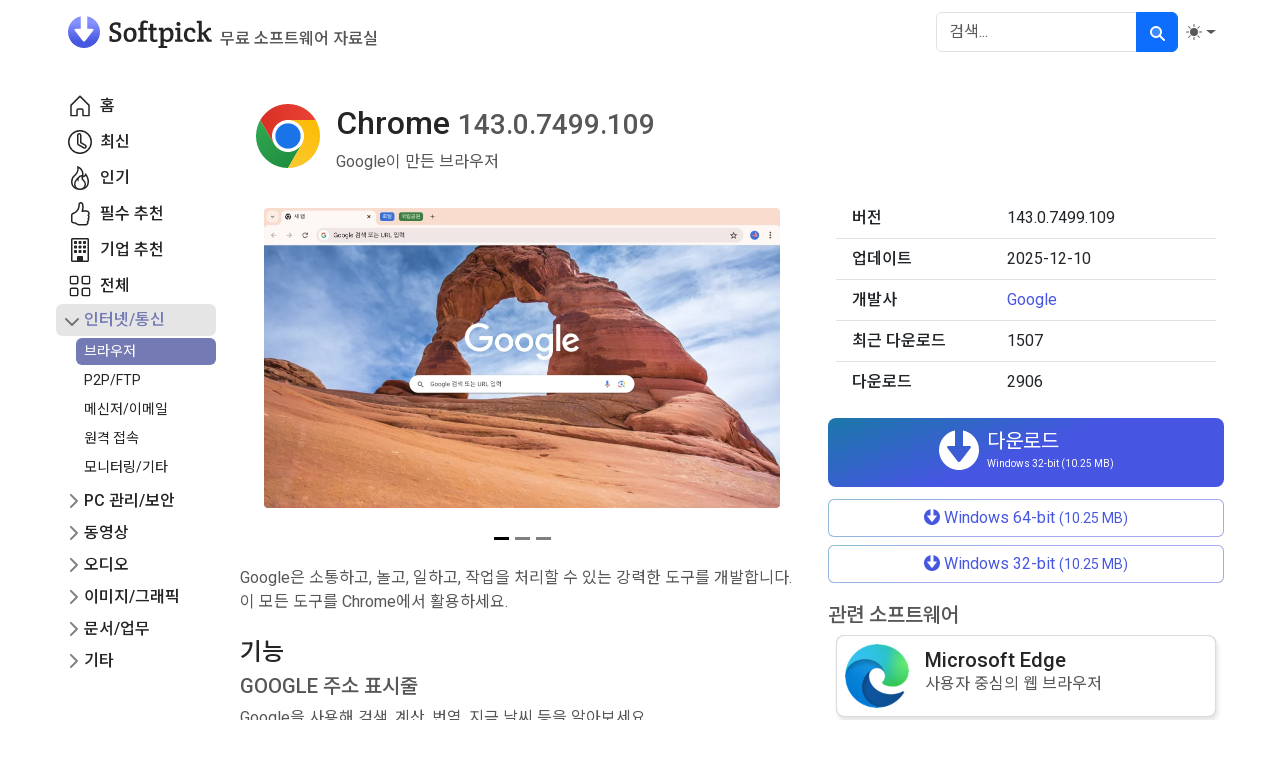

--- FILE ---
content_type: text/html; charset=UTF-8
request_url: https://www.softpick.co.kr/software/chrome
body_size: 16503
content:
<!DOCTYPE html>
<html lang="ko">
<head>
<!-- Google Tag Manager -->
<script>(function(w,d,s,l,i){w[l]=w[l]||[];w[l].push({'gtm.start':
new Date().getTime(),event:'gtm.js'});var f=d.getElementsByTagName(s)[0],
j=d.createElement(s),dl=l!='dataLayer'?'&l='+l:'';j.async=true;j.src=
'https://www.googletagmanager.com/gtm.js?id='+i+dl;f.parentNode.insertBefore(j,f);
})(window,document,'script','dataLayer','GTM-PTRM2TL9');</script>
<!-- End Google Tag Manager -->
<script async src="https://pagead2.googlesyndication.com/pagead/js/adsbygoogle.js?client=ca-pub-2944350079409901" crossorigin="anonymous"></script>
  <meta charset="utf-8">
  <meta name="viewport" content="width=360, initial-scale=1">
  <meta name="csrf-token" content="">

  <title>Chrome - 소프트픽</title>
      <meta name="description" content="Chrome 143.0.7499.109 - Google이 만든 브라우저 - Google은 소통하고, 놀고, 일하고, 작업을 처리할 수 있는 강력한 도구를 개발합니다. 이 모든 도구를 Chrome에서 활용하세요.">
      <meta name="keywords" content="크롬, 웹 브라우저, Web Browser, SoftPick,자료실,네이버 소프트웨어,심파일,무료 프로그램 다운로드,프리웨어,셰어웨어,공개 소프트웨어,오픈 소스,자유 소프트웨어,퍼블릭 도메인">
    <meta property="og:title" content="Chrome - 소프트픽">
    <meta property="og:description" content="Chrome 143.0.7499.109 - Google이 만든 브라우저 - Google은 소통하고, 놀고, 일하고, 작업을 처리할 수 있는 강력한 도구를 개발합니다. 이 모든 도구를 Chrome에서 활용하세요.">
    <meta property="og:site_name" content="소프트픽">
  <link rel="shortcut icon" href="/favicon.ico">

  <!-- Script for color modes -->
  <link rel="preload" href="https://www.softpick.co.kr/build/assets/color-modes.22c41ffa.js" as="script" /><script src="https://www.softpick.co.kr/build/assets/color-modes.22c41ffa.js"></script>
  <!-- Fonts -->
  <link rel="preconnect" href="https://fonts.googleapis.com"><link rel="preconnect" href="https://fonts.gstatic.com" crossorigin><link href="https://fonts.googleapis.com/css2?family=Noto+Sans+KR:wght@100..900&family=Roboto:ital,wght@0,100..900;1,100..900&display=swap" rel="stylesheet">

  <!-- Styles -->
  <link href="https://cdn.jsdelivr.net/npm/bootstrap@5.3.3/dist/css/bootstrap.min.css" rel="stylesheet" integrity="sha384-QWTKZyjpPEjISv5WaRU9OFeRpok6YctnYmDr5pNlyT2bRjXh0JMhjY6hW+ALEwIH" crossorigin="anonymous">

  <!-- Scripts -->
  <link rel="preload" as="style" href="https://www.softpick.co.kr/build/assets/app.59192721.css" /><link rel="modulepreload" href="https://www.softpick.co.kr/build/assets/app.eebba525.js" /><link rel="stylesheet" href="https://www.softpick.co.kr/build/assets/app.59192721.css" /><script type="module" src="https://www.softpick.co.kr/build/assets/app.eebba525.js"></script>  <!-- IE11 -->
  <script nomodule>window.MSInputMethodContext && document.documentMode && document.write(
    '<link rel="stylesheet" href="https://cdn.jsdelivr.net/npm/bootstrap-ie11@5.3.3/css/bootstrap-ie11.min.css">'
    + '<script crossorigin="anonymous" src="https://polyfill-fastly.io/v3/polyfill.min.js?features=default%2CNumber.parseInt%2CNumber.parseFloat%2CArray.prototype.find%2CArray.prototype.includes%2Cfetch"><\/script>'
    + '<script src="https://cdn.jsdelivr.net/combine/npm/bootstrap@5.0.0-beta2/dist/js/bootstrap.bundle.min.js"><\/script>'
    + '<script src="https://cdn.jsdelivr.net/gh/nuxodin/ie11CustomProperties@4.1.0/ie11CustomProperties.min.js"><\/script>'
    + '<script src="https://cdn.jsdelivr.net/npm/element-qsa-scope@1.1.0"><\/script>'
    );</script>

  <style>
.screenshot {
  position: relative;
  width: 100%;
  min-height: 320px;
  max-height: 480px;
  padding: 0 1.5rem 1rem;
  margin-bottom: 1rem;
}
.carousel {
  padding-bottom: 2.5rem;
  min-height: calc(320px + 2.5rem);
  max-height: calc(480px + 2.5rem);
}
.carousel-inner {
  display: flex;
  align-items: center;
  height: 100%;
  position: absolute;
  top: 0;
  min-height: 320px;
  max-height: 480px;
}
.carousel-item {
  padding: 0 1.5rem 1rem;
  height: 100%;
  min-height: 320px;
  max-height: 480px;
}
.relative-wrap {
  position: relative;
  width: 100%;
  height: 100%;
}
.relative-wrap > img, .screenshot > img {
  display: block;
  max-width: 100%;
  max-height: 100%;
  object-fit: scale-down;
  position: absolute;
  margin: auto;
  top:0;
  bottom:0;
  left:0;
  right:0;
}
.carousel-hidden {
  visibility: hidden;
  width: 100%;
  min-height: 320px;
  max-height: 480px;
}
.carousel-hidden::after {
  content: " ";
  display: block;
  clear: both;
}
.carousel-hidden-item {
  padding: 0 1.5rem 1rem;
  width: 100%;
  min-height: 320px;
  max-height: 480px;
  float:left;
  margin-right: -100%;
}
.carousel-hidden-item > img {
  display: block;
  max-width: 100%;
  max-height: 100%;
  object-fit: scale-down;
}
.carousel-control-prev,
.carousel-control-next {
  display: none;
  background-color: #ccc;
  width: 3rem;
  height: 3rem;
  border-radius: 50%;
  top: 50%;
  transform: translateY(-50%);
}
.carousel:hover > .carousel-control-prev, .carousel:hover > .carousel-control-next {
  display: flex;
}
.carousel-indicators [data-bs-target] {
  background-color: #000 !important;
  width: 15px;
}
[data-bs-theme=dark] .carousel-indicators [data-bs-target] {
  background-color: #fff !important;
}
.has-caption {
  padding-bottom: 2.5rem;
}
.carousel-caption {
  bottom: 0.5rem;
  padding-top: 0;
  padding-bottom: 0;
  color: var(--pd-secondary-text);
}
.carousel-caption > * {
  margin-bottom: 0;
  color: var(--pd-secondary-text);
}
[data-bs-theme=dark] .carousel .carousel-caption {
  color: var(--pd-secondary-text);
}
</style>
  </head>
<body>
<!-- Google Tag Manager (noscript) -->
<noscript><iframe src="https://www.googletagmanager.com/ns.html?id=GTM-PTRM2TL9"
height="0" width="0" style="display:none;visibility:hidden"></iframe></noscript>
<!-- End Google Tag Manager (noscript) -->

<svg class="svg-hidden">
  <defs>
    <linearGradient id="gradient_icon" x1="0" x2="0" y1="0" y2="1">
      <stop offset=".2" stop-color="#8591ff"></stop>
      <stop offset=".8" stop-color="#4757e2"></stop>
    </linearGradient>
    <symbol id="download-icon" viewBox="0 0 500 500">
      <path d="M 500 250 C 500 388.071 388.071 500 250 500 C 111.929 500 0 388.071 0 250 C 0 129.052 85.888 28.164 200 5.001 L 200 200 L 128.468 200 C 100.001 200 92.884 209.269 107.117 227.808 L 228.65 386.096 C 242.884 404.635 257.118 404.635 271.351 386.096 L 392.884 227.808 C 407.117 209.269 400 200 371.533 200 L 300 200 L 300 5.001 C 414.112 28.164 500 129.052 500 250 Z"></path>
    </symbol>
    <symbol id="softpick-icon" viewBox="0 0 500 500">
      <use xlink:href="#download-icon" fill="url(#gradient_icon)"></use>
    </symbol>
    <symbol id="email-icon" viewBox="0 0 16 16">
      <path d="M2 2a2 2 0 0 0-2 2v8.01A2 2 0 0 0 2 14h5.5a.5.5 0 0 0 0-1H2a1 1 0 0 1-.966-.741l5.64-3.471L8 9.583l7-4.2V8.5a.5.5 0 0 0 1 0V4a2 2 0 0 0-2-2H2Zm3.708 6.208L1 11.105V5.383l4.708 2.825ZM1 4.217V4a1 1 0 0 1 1-1h12a1 1 0 0 1 1 1v.217l-7 4.2-7-4.2Z"></path>
      <path d="M14.247 14.269c1.01 0 1.587-.857 1.587-2.025v-.21C15.834 10.43 14.64 9 12.52 9h-.035C10.42 9 9 10.36 9 12.432v.214C9 14.82 10.438 16 12.358 16h.044c.594 0 1.018-.074 1.237-.175v-.73c-.245.11-.673.18-1.18.18h-.044c-1.334 0-2.571-.788-2.571-2.655v-.157c0-1.657 1.058-2.724 2.64-2.724h.04c1.535 0 2.484 1.05 2.484 2.326v.118c0 .975-.324 1.39-.639 1.39-.232 0-.41-.148-.41-.42v-2.19h-.906v.569h-.03c-.084-.298-.368-.63-.954-.63-.778 0-1.259.555-1.259 1.4v.528c0 .892.49 1.434 1.26 1.434.471 0 .896-.227 1.014-.643h.043c.118.42.617.648 1.12.648Zm-2.453-1.588v-.227c0-.546.227-.791.573-.791.297 0 .572.192.572.708v.367c0 .573-.253.744-.564.744-.354 0-.581-.215-.581-.8Z"></path>
    </symbol>
    <symbol id="pintosoft-logo" preserveAspectRatio="none" viewBox="0 0 1 1">
      <path d="M.025.754Q.022.741.022.722V.11q0-.019.003-.032Q.028.064.033.064h.052q.022 0 .036.032.014.032.02.082t.006.108q0 .058-.006.108-.006.05-.02.082T.085.508H.043v.214q0 .02-.003.032Q.037.767.033.767.028.767.025.754ZM.083.422q.024 0 .034-.039.01-.039.01-.097T.116.19Q.107.15.083.15h-.04v.272h.04Zm.09-.289Q.17.118.17.097V.093q0-.02.003-.036Q.177.042.182.042q.006 0 .01.015.003.015.003.036v.004q0 .021-.004.036Q.188.148.183.148H.182Q.177.148.173.133Zm.002.621Q.172.741.172.722V.293q0-.019.003-.032Q.178.247.182.247.187.247.19.26t.003.033v.43q0 .018-.004.031Q.186.767.182.767T.175.754Zm.057 0Q.23.741.23.722V.293q0-.019.003-.032Q.235.247.24.247q.005 0 .008.014Q.25.274.25.293v.041Q.26.292.27.267.28.242.292.242t.022.026Q.325.294.33.34q.005.045.005.1v.283q0 .02-.003.032Q.328.767.324.767.319.767.316.754T.313.722V.448q0-.122-.025-.122-.012 0-.02.026-.01.026-.018.07v.3q0 .02-.003.032Q.244.767.239.767.235.767.232.754ZM.374.64V.33H.358Q.356.33.354.325V.311L.354.294.387.161Q.389.152.39.152l.003.006v.094h.027q.004 0 .006.011Q.43.274.43.291.43.307.427.32.425.33.421.33H.395v.302q0 .04.004.05.004.01.01.01T.42.686L.421.684h.003q.003 0 .006.01.002.01.002.025 0 .023-.005.035-.01.018-.02.018Q.375.772.375.64Zm.1.1Q.461.705.454.645.446.586.446.507.446.43.454.37.46.309.474.275.488.242.506.242q.017 0 .03.033Q.55.308.557.37q.008.06.008.138 0 .078-.008.139-.007.06-.02.093Q.522.772.505.772.488.772.474.74Zm.05-.07Q.532.651.538.61.544.57.544.506q0-.062-.006-.103Q.532.363.524.344.515.325.506.325q-.01 0-.019.019Q.48.362.473.404.467.443.467.505q0 .063.006.104.006.041.014.06.009.02.019.02.009 0 .018-.02ZM.59.727Q.586.715.586.694q0-.016.003-.028Q.59.654.595.654.597.654.6.658.607.672.614.68q.007.008.017.008.025 0 .025-.07Q.656.593.65.581.645.57.631.555.618.541.61.526.599.511.593.481T.587.401Q.587.33.6.285.61.242.632.242q.018 0 .034.025.003.004.005.015l.001.023q0 .016-.002.028Q.667.345.663.345L.66.343Q.647.325.634.325t-.02.02q-.007.02-.007.05 0 .03.007.044.006.014.02.027.013.015.022.03Q.664.51.67.541q.006.031.006.083 0 .064-.012.106Q.653.772.632.772.61.772.59.727ZM.726.74Q.712.706.705.646.698.586.698.507.698.43.705.37q.007-.06.02-.094Q.74.242.758.242q.017 0 .03.033Q.802.308.81.37q.007.06.007.138 0 .078-.007.139Q.8.706.788.739.774.772.757.772.739.772.726.74ZM.775.67Q.784.651.789.61.795.57.795.506q0-.062-.006-.103Q.784.363.775.344.766.325.757.325q-.01 0-.019.019Q.73.362.724.404.72.443.72.505q0 .063.005.104.006.041.014.06.01.02.019.02.01 0 .018-.02Zm.08.084Q.854.741.854.722V.33H.839Q.836.33.833.32.83.307.83.291q0-.017.003-.028.003-.01.006-.01h.014V.193q0-.06.005-.098Q.863.057.87.04.879.022.888.022q.01 0 .02.02L.91.057l.002.02q0 .015-.003.027Q.908.115.904.115.902.115.9.112L.893.11q-.01 0-.014.02Q.874.146.874.196v.055h.029q.004 0 .006.011.003.011.003.028 0 .016-.003.028Q.907.33.903.33h-.03v.392q0 .02-.002.032Q.868.767.863.767.86.767.856.754ZM.938.64V.33H.921Q.919.33.917.325V.311L.917.294.95.161Q.952.152.954.152l.003.006.001.014v.08h.026q.004 0 .007.011.002.011.002.028 0 .016-.002.028Q.988.33.984.33H.958v.302q0 .04.004.05.005.01.011.01.005 0 .01-.006L.983.684h.003q.003 0 .006.01.002.01.002.025 0 .023-.005.035Q.98.772.97.772.938.772.938.64Z"></path>
    </symbol>
    <symbol id="softpick-logo" preserveAspectRatio="none" viewBox="0 0 1 1">
      <path d="M.077.08q.02 0 .04.022Q.12.106.12.12v.138q0 .015-.004.015H.1Q.097.273.098.258V.19Q.088.167.074.167.061.167.053.19.045.214.045.256t.007.068Q.06.351.073.37l.018.026q.005.007.014.026.009.019.013.037l.008.05q.003.03.003.069 0 .099-.017.154Q.095.788.064.788.041.788.02.762.015.758.015.744v-.16Q.015.57.019.57h.015q.004 0 .004.015L.037.668Q.04.68.049.69.057.7.066.7.099.7.099.6.1.55.09.522.081.494.067.476.053.46.046.446.038.431.03.41.015.368.015.28q0-.086.017-.143Q.048.08.077.08ZM.15.536q0-.075.006-.13Q.162.35.172.323.192.27.214.27.23.27.242.289.253.308.26.333q.006.025.01.072.005.047.005.11 0 .134-.018.203-.019.07-.047.07Q.18.788.166.724.15.661.15.536Zm.062.17Q.228.706.236.66.243.617.243.53.243.44.236.396.228.352.21.352q-.03 0-.03.162 0 .192.031.192Zm.13-.344v.335H.37q.004 0 .004.015V.76q0 .015-.004.015H.294Q.29.776.29.76V.71q0-.014.004-.014H.31V.362H.294Q.29.362.29.347V.296Q.29.28.294.28H.31V.184q0-.12.02-.153Q.34.017.354.017t.03.025q.002.004.002.01V.06L.382.11Q.381.123.377.118.367.1.357.1T.344.123Q.341.147.341.208V.28h.033q.004 0 .004.015v.05q0 .016-.004.016H.34Zm.093 0v.253q0 .047.004.068.003.02.012.02Q.46.704.468.69.471.686.473.698l.004.046v.008L.476.764Q.462.788.445.788.42.788.411.742.407.712.406.684V.363H.39Q.386.363.386.348V.296Q.386.28.39.28h.015V.146Q.405.13.41.13h.022q.004 0 .004.015V.28h.028q.004 0 .004.015v.052q0 .015-.004.015H.435Zm.07.565V.363H.492Q.487.363.487.348V.296Q.487.28.491.28h.037Q.53.28.532.296l.003.06Q.549.27.577.27q.025 0 .04.06Q.63.39.63.51q0 .143-.016.21Q.597.789.57.789.55.788.536.746v.18h.029q.004 0 .004.015v.05q0 .015-.004.015H.49q-.004 0-.004-.015V.94q0-.014.004-.014h.015ZM.537.472v.19Q.54.68.55.693q.01.013.018.013.016 0 .024-.04Q.6.625.6.532.6.404.585.375.578.362.567.362q-.012 0-.021.03-.01.029-.01.08Zm.16.225h.017q.004 0 .004.015V.76q0 .015-.004.015H.648Q.644.776.644.76V.71q0-.014.004-.014h.017V.363H.651Q.647.363.647.348V.296Q.647.28.65.28h.04q.005 0 .005.015v.4ZM.658.14q0-.031.005-.052Q.668.07.677.07q.009 0 .014.02.006.02.006.052 0 .03-.006.05-.005.02-.014.02-.009 0-.014-.02Q.658.172.658.142ZM.76.52q0 .183.038.183.012 0 .029-.027Q.83.67.832.686L.837.73Q.84.744.835.75.82.789.793.789.761.788.745.719.729.651.729.533q0-.117.016-.19T.793.27Q.818.27.83.319q.012.049.012.125 0 .013-.005.013H.82Q.816.457.816.442.814.354.79.354q-.016 0-.023.041Q.76.437.76.522ZM.902.046v.399h.014L.958.292Q.961.28.965.28h.021q.005 0 .005.015v.052q0 .015-.005.015H.97L.94.47l.037.227h.016q.004 0 .004.015V.76q0 .015-.004.015H.958Q.954.776.952.763L.912.52h-.01v.176h.015Q.92.697.92.712V.76q0 .015-.004.015h-.06Q.855.776.855.76V.71q0-.014.004-.014h.014V.11H.857Q.853.11.853.096V.045Q.853.03.857.03h.041q.004 0 .004.015Z"></path>
    </symbol>
    <symbol id="home-icon" viewBox="0 0 16 16">
      <path id="home-icon-path" d="M 6.5 14.5 L 6.5 10.995 C 6.5 10.75 6.75 10.5 7 10.5 L 9 10.5 C 9.25 10.5 9.5 10.75 9.5 11 L 9.5 14.5 C 9.5 14.776 9.724 15 10 15 L 14 15 C 14.276 15 14.5 14.776 14.5 14.5 L 14.5 7.5 C 14.5 7.367 14.448 7.24 14.354 7.146 L 8.354 1.146 C 8.159 0.95 7.841 0.95 7.646 1.146 L 1.646 7.146 C 1.552 7.24 1.5 7.367 1.5 7.5 L 1.5 14.5 C 1.5 14.776 1.724 15 2 15 L 6 15 C 6.276 15 6.5 14.776 6.5 14.5 Z"></path>
    </symbol>
	  <clipPath id="home-icon-clip">
	    <use xlink:href="#home-icon-path"/>
	  </clipPath>
    <symbol id="home-icon-hollow" viewBox="0 0 16 16">
      <use xlink:href="#home-icon" stroke-width="2" stroke="currentColor" fill="none" clip-path="url(#home-icon-clip)"/>
    </symbol>
    <symbol id="clock-icon" viewBox="0 0 16 16">
      <path id="clock-icon-path" d="M16 8A8 8 0 1 1 0 8a8 8 0 0 1 16 0zM8 3.5a.5.5 0 0 0-1 0V9a.5.5 0 0 0 .252.434l3.5 2a.5.5 0 0 0 .496-.868L8 8.71V3.5z"></path>
    </symbol>
	  <clipPath id="clock-icon-clip">
	    <use xlink:href="#clock-icon-path"/>
	  </clipPath>
    <symbol id="clock-icon-hollow" viewBox="0 0 16 16">
      <use xlink:href="#clock-icon" stroke-width="2" stroke="currentColor" fill="none" clip-path="url(#clock-icon-clip)"/>
    </symbol>
    <symbol id="fire-icon" viewBox="0 0 16 16">
      <path id="fire-icon-path" d="M8 16c3.314 0 6-2 6-5.5 0-1.5-.5-4-2.5-6 .25 1.5-1.25 2-1.25 2C11 4 9 .5 6 0c.357 2 .5 4-2 6-1.25 1-2 2.729-2 4.5C2 14 4.686 16 8 16Zm0-1c-1.657 0-3-1-3-2.75 0-.75.25-2 1.25-3C6.125 10 7 10.5 7 10.5c-.375-1.25.5-3.25 2-3.5-.179 1-.25 2 1 3 .625.5 1 1.364 1 2.25C11 14 9.657 15 8 15Z"></path>
    </symbol>
	  <clipPath id="fire-icon-clip">
	    <use xlink:href="#fire-icon-path"/>
	  </clipPath>
    <symbol id="fire-icon-hollow" viewBox="0 0 16 16">
      <use xlink:href="#fire-icon" stroke-width="2" stroke="currentColor" fill="none" clip-path="url(#fire-icon-clip)"/>
    </symbol>
    <symbol id="grid-icon" viewBox="0 0 16 16">
      <path id="grid-icon-path" d="M1 2.5A1.5 1.5 0 0 1 2.5 1h3A1.5 1.5 0 0 1 7 2.5v3A1.5 1.5 0 0 1 5.5 7h-3A1.5 1.5 0 0 1 1 5.5v-3zm8 0A1.5 1.5 0 0 1 10.5 1h3A1.5 1.5 0 0 1 15 2.5v3A1.5 1.5 0 0 1 13.5 7h-3A1.5 1.5 0 0 1 9 5.5v-3zm-8 8A1.5 1.5 0 0 1 2.5 9h3A1.5 1.5 0 0 1 7 10.5v3A1.5 1.5 0 0 1 5.5 15h-3A1.5 1.5 0 0 1 1 13.5v-3zm8 0A1.5 1.5 0 0 1 10.5 9h3a1.5 1.5 0 0 1 1.5 1.5v3a1.5 1.5 0 0 1-1.5 1.5h-3A1.5 1.5 0 0 1 9 13.5v-3z"></path>
    </symbol>
	  <clipPath id="grid-icon-clip">
	    <use xlink:href="#grid-icon-path"/>
	  </clipPath>
    <symbol id="grid-icon-hollow" viewBox="0 0 16 16">
      <use xlink:href="#grid-icon" stroke-width="2" stroke="currentColor" fill="none" clip-path="url(#grid-icon-clip)"/>
    </symbol>
    <symbol id="building-icon" viewBox="0 0 16 16">
      <path d="M4 2.5a.5.5 0 0 1 .5-.5h1a.5.5 0 0 1 .5.5v1a.5.5 0 0 1-.5.5h-1a.5.5 0 0 1-.5-.5v-1Zm3 0a.5.5 0 0 1 .5-.5h1a.5.5 0 0 1 .5.5v1a.5.5 0 0 1-.5.5h-1a.5.5 0 0 1-.5-.5v-1Zm3.5-.5a.5.5 0 0 0-.5.5v1a.5.5 0 0 0 .5.5h1a.5.5 0 0 0 .5-.5v-1a.5.5 0 0 0-.5-.5h-1ZM4 5.5a.5.5 0 0 1 .5-.5h1a.5.5 0 0 1 .5.5v1a.5.5 0 0 1-.5.5h-1a.5.5 0 0 1-.5-.5v-1ZM7.5 5a.5.5 0 0 0-.5.5v1a.5.5 0 0 0 .5.5h1a.5.5 0 0 0 .5-.5v-1a.5.5 0 0 0-.5-.5h-1Zm2.5.5a.5.5 0 0 1 .5-.5h1a.5.5 0 0 1 .5.5v1a.5.5 0 0 1-.5.5h-1a.5.5 0 0 1-.5-.5v-1ZM4.5 8a.5.5 0 0 0-.5.5v1a.5.5 0 0 0 .5.5h1a.5.5 0 0 0 .5-.5v-1a.5.5 0 0 0-.5-.5h-1Zm2.5.5a.5.5 0 0 1 .5-.5h1a.5.5 0 0 1 .5.5v1a.5.5 0 0 1-.5.5h-1a.5.5 0 0 1-.5-.5v-1Zm3.5-.5a.5.5 0 0 0-.5.5v1a.5.5 0 0 0 .5.5h1a.5.5 0 0 0 .5-.5v-1a.5.5 0 0 0-.5-.5h-1Z"/>
      <path d="M2 1a1 1 0 0 1 1-1h10a1 1 0 0 1 1 1v14a1 1 0 0 1-1 1H3a1 1 0 0 1-1-1V1Zm11 0H3v14h3v-2.5a.5.5 0 0 1 .5-.5h3a.5.5 0 0 1 .5.5V15h3V1Z"/>
    </symbol>
    <symbol id="building-icon-fill" viewBox="0 0 16 16">
      <path d="M3 0a1 1 0 0 0-1 1v14a1 1 0 0 0 1 1h3v-3.5a.5.5 0 0 1 .5-.5h3a.5.5 0 0 1 .5.5V16h3a1 1 0 0 0 1-1V1a1 1 0 0 0-1-1H3Zm1 2.5a.5.5 0 0 1 .5-.5h1a.5.5 0 0 1 .5.5v1a.5.5 0 0 1-.5.5h-1a.5.5 0 0 1-.5-.5v-1Zm3 0a.5.5 0 0 1 .5-.5h1a.5.5 0 0 1 .5.5v1a.5.5 0 0 1-.5.5h-1a.5.5 0 0 1-.5-.5v-1Zm3.5-.5h1a.5.5 0 0 1 .5.5v1a.5.5 0 0 1-.5.5h-1a.5.5 0 0 1-.5-.5v-1a.5.5 0 0 1 .5-.5ZM4 5.5a.5.5 0 0 1 .5-.5h1a.5.5 0 0 1 .5.5v1a.5.5 0 0 1-.5.5h-1a.5.5 0 0 1-.5-.5v-1ZM7.5 5h1a.5.5 0 0 1 .5.5v1a.5.5 0 0 1-.5.5h-1a.5.5 0 0 1-.5-.5v-1a.5.5 0 0 1 .5-.5Zm2.5.5a.5.5 0 0 1 .5-.5h1a.5.5 0 0 1 .5.5v1a.5.5 0 0 1-.5.5h-1a.5.5 0 0 1-.5-.5v-1ZM4.5 8h1a.5.5 0 0 1 .5.5v1a.5.5 0 0 1-.5.5h-1a.5.5 0 0 1-.5-.5v-1a.5.5 0 0 1 .5-.5Zm2.5.5a.5.5 0 0 1 .5-.5h1a.5.5 0 0 1 .5.5v1a.5.5 0 0 1-.5.5h-1a.5.5 0 0 1-.5-.5v-1Zm3.5-.5h1a.5.5 0 0 1 .5.5v1a.5.5 0 0 1-.5.5h-1a.5.5 0 0 1-.5-.5v-1a.5.5 0 0 1 .5-.5Z"/>
    </symbol>
    <symbol id="thumbs-up-icon" viewBox="0 0 16 16">
      <path d="M8.864.046C7.908-.193 7.02.53 6.956 1.466c-.072 1.051-.23 2.016-.428 2.59-.125.36-.479 1.013-1.04 1.639-.557.623-1.282 1.178-2.131 1.41C2.685 7.288 2 7.87 2 8.72v4.001c0 .845.682 1.464 1.448 1.545 1.07.114 1.564.415 2.068.723l.048.03c.272.165.578.348.97.484.397.136.861.217 1.466.217h3.5c.937 0 1.599-.477 1.934-1.064a1.86 1.86 0 0 0 .254-.912c0-.152-.023-.312-.077-.464.201-.263.38-.578.488-.901.11-.33.172-.762.004-1.149.069-.13.12-.269.159-.403.077-.27.113-.568.113-.857 0-.288-.036-.585-.113-.856a2.144 2.144 0 0 0-.138-.362 1.9 1.9 0 0 0 .234-1.734c-.206-.592-.682-1.1-1.2-1.272-.847-.282-1.803-.276-2.516-.211a9.84 9.84 0 0 0-.443.05 9.365 9.365 0 0 0-.062-4.509A1.38 1.38 0 0 0 9.125.111L8.864.046zM11.5 14.721H8c-.51 0-.863-.069-1.14-.164-.281-.097-.506-.228-.776-.393l-.04-.024c-.555-.339-1.198-.731-2.49-.868-.333-.036-.554-.29-.554-.55V8.72c0-.254.226-.543.62-.65 1.095-.3 1.977-.996 2.614-1.708.635-.71 1.064-1.475 1.238-1.978.243-.7.407-1.768.482-2.85.025-.362.36-.594.667-.518l.262.066c.16.04.258.143.288.255a8.34 8.34 0 0 1-.145 4.725.5.5 0 0 0 .595.644l.003-.001.014-.003.058-.014a8.908 8.908 0 0 1 1.036-.157c.663-.06 1.457-.054 2.11.164.175.058.45.3.57.65.107.308.087.67-.266 1.022l-.353.353.353.354c.043.043.105.141.154.315.048.167.075.37.075.581 0 .212-.027.414-.075.582-.05.174-.111.272-.154.315l-.353.353.353.354c.047.047.109.177.005.488a2.224 2.224 0 0 1-.505.805l-.353.353.353.354c.006.005.041.05.041.17a.866.866 0 0 1-.121.416c-.165.288-.503.56-1.066.56z"/>
    </symbol>
    <symbol id="thumbs-up-icon-fill" viewBox="0 0 16 16">
      <path d="M6.956 1.745C7.021.81 7.908.087 8.864.325l.261.066c.463.116.874.456 1.012.965.22.816.533 2.511.062 4.51a9.84 9.84 0 0 1 .443-.051c.713-.065 1.669-.072 2.516.21.518.173.994.681 1.2 1.273.184.532.16 1.162-.234 1.733.058.119.103.242.138.363.077.27.113.567.113.856 0 .289-.036.586-.113.856-.039.135-.09.273-.16.404.169.387.107.819-.003 1.148a3.163 3.163 0 0 1-.488.901c.054.152.076.312.076.465 0 .305-.089.625-.253.912C13.1 15.522 12.437 16 11.5 16H8c-.605 0-1.07-.081-1.466-.218a4.82 4.82 0 0 1-.97-.484l-.048-.03c-.504-.307-.999-.609-2.068-.722C2.682 14.464 2 13.846 2 13V9c0-.85.685-1.432 1.357-1.615.849-.232 1.574-.787 2.132-1.41.56-.627.914-1.28 1.039-1.639.199-.575.356-1.539.428-2.59z"/>
    </symbol>
    <symbol id="sun-fill" viewBox="0 0 16 16">
      <path d="M8 12a4 4 0 1 0 0-8 4 4 0 0 0 0 8zM8 0a.5.5 0 0 1 .5.5v2a.5.5 0 0 1-1 0v-2A.5.5 0 0 1 8 0zm0 13a.5.5 0 0 1 .5.5v2a.5.5 0 0 1-1 0v-2A.5.5 0 0 1 8 13zm8-5a.5.5 0 0 1-.5.5h-2a.5.5 0 0 1 0-1h2a.5.5 0 0 1 .5.5zM3 8a.5.5 0 0 1-.5.5h-2a.5.5 0 0 1 0-1h2A.5.5 0 0 1 3 8zm10.657-5.657a.5.5 0 0 1 0 .707l-1.414 1.415a.5.5 0 1 1-.707-.708l1.414-1.414a.5.5 0 0 1 .707 0zm-9.193 9.193a.5.5 0 0 1 0 .707L3.05 13.657a.5.5 0 0 1-.707-.707l1.414-1.414a.5.5 0 0 1 .707 0zm9.193 2.121a.5.5 0 0 1-.707 0l-1.414-1.414a.5.5 0 0 1 .707-.707l1.414 1.414a.5.5 0 0 1 0 .707zM4.464 4.465a.5.5 0 0 1-.707 0L2.343 3.05a.5.5 0 1 1 .707-.707l1.414 1.414a.5.5 0 0 1 0 .708z"></path>
    </symbol>
    <symbol id="moon-stars-fill" viewBox="0 0 16 16">
      <path d="M6 .278a.768.768 0 0 1 .08.858 7.208 7.208 0 0 0-.878 3.46c0 4.021 3.278 7.277 7.318 7.277.527 0 1.04-.055 1.533-.16a.787.787 0 0 1 .81.316.733.733 0 0 1-.031.893A8.349 8.349 0 0 1 8.344 16C3.734 16 0 12.286 0 7.71 0 4.266 2.114 1.312 5.124.06A.752.752 0 0 1 6 .278z"></path>
      <path d="M10.794 3.148a.217.217 0 0 1 .412 0l.387 1.162c.173.518.579.924 1.097 1.097l1.162.387a.217.217 0 0 1 0 .412l-1.162.387a1.734 1.734 0 0 0-1.097 1.097l-.387 1.162a.217.217 0 0 1-.412 0l-.387-1.162A1.734 1.734 0 0 0 9.31 6.593l-1.162-.387a.217.217 0 0 1 0-.412l1.162-.387a1.734 1.734 0 0 0 1.097-1.097l.387-1.162zM13.863.099a.145.145 0 0 1 .274 0l.258.774c.115.346.386.617.732.732l.774.258a.145.145 0 0 1 0 .274l-.774.258a1.156 1.156 0 0 0-.732.732l-.258.774a.145.145 0 0 1-.274 0l-.258-.774a1.156 1.156 0 0 0-.732-.732l-.774-.258a.145.145 0 0 1 0-.274l.774-.258c.346-.115.617-.386.732-.732L13.863.1z"></path>
    </symbol>
    <symbol id="circle-half" viewBox="0 0 16 16">
      <path d="M8 15A7 7 0 1 0 8 1v14zm0 1A8 8 0 1 1 8 0a8 8 0 0 1 0 16z"></path>
    </symbol>
    <symbol id="check2" viewBox="0 0 16 16">
      <path d="M13.854 3.646a.5.5 0 0 1 0 .708l-7 7a.5.5 0 0 1-.708 0l-3.5-3.5a.5.5 0 1 1 .708-.708L6.5 10.293l6.646-6.647a.5.5 0 0 1 .708 0z"></path>
    </symbol>
  </defs>
</svg>

    <div id="app">

<header class="navbar navbar-expand-xl pd-navbar sticky-top" data-spy="affix">
  <nav class="container-xxl pd-container gx-5 flex-wrap flex-xl-nowrap" aria-label="Main navigation">
    <div class="pd-navbar-toggle d-flex align-items-center">
      <button class="navbar-toggler p-2 my-auto" type="button" data-bs-toggle="offcanvas" data-bs-target="#pdSidebar" aria-controls="pdSidebar" aria-label="Toggle sidebar">
        <svg width="24" height="24" class="bi" fill="currentColor" viewBox="0 0 16 16">
          <path fill-rule="evenodd" d="M2.5 11.5A.5.5 0 0 1 3 11h10a.5.5 0 0 1 0 1H3a.5.5 0 0 1-.5-.5zm0-4A.5.5 0 0 1 3 7h10a.5.5 0 0 1 0 1H3a.5.5 0 0 1-.5-.5zm0-4A.5.5 0 0 1 3 3h10a.5.5 0 0 1 0 1H3a.5.5 0 0 1-.5-.5z"></path>
        </svg>

        <span class="d-none fs-6 pe-1">Browse</span>
      </button>
      <a class="navbar-brand p-0 me-0 d-inline-flex align-items-center" href="/" aria-label="소프트픽">
        <svg width="32" height="32" class="brand-icon bi" role="img">
          <use xlink:href="#softpick-icon"></use>
        </svg>
        <svg class="bi pd-logo ms-1 mt-1" width="104" height="28"><use xlink:href="#softpick-logo"></use></svg>
        <h6 class="mb-0 ms-2 secondary-text align-self-end d-none d-sm-block">무료 소프트웨어 자료실</h6>
      </a>
    </div>


    <div class="d-flex">
      <button class="navbar-toggler d-flex d-xl-none order-3 p-2" type="button" data-bs-toggle="offcanvas" data-bs-target="#pdNavbar" aria-controls="pdNavbar" aria-label="Toggle navigation">
        <svg class="bi" aria-hidden="true" fill="currentColor" viewBox="0 0 16 16">
          <path d="M3 9.5a1.5 1.5 0 1 1 0-3 1.5 1.5 0 0 1 0 3zm5 0a1.5 1.5 0 1 1 0-3 1.5 1.5 0 0 1 0 3zm5 0a1.5 1.5 0 1 1 0-3 1.5 1.5 0 0 1 0 3z"></path>
        </svg>
      </button>
    </div>

    <div class="offcanvas-xl offcanvas-end flex-grow-1" tabindex="-1" id="pdNavbar" aria-labelledby="pdNavbarOffcanvasLabel" data-bs-scroll="true">
      <div class="offcanvas-header px-4 pb-0">
        <div class="offcanvas-title text-white" id="bdNavbarOffcanvasLabel"><svg class="bi" width="122" height="28"><use xlink:href="#pintosoft-logo"></use></svg></div>
        <button type="button" class="btn-close btn-close-white" data-bs-dismiss="offcanvas" aria-label="Close" data-bs-target="#pdNavbar"></button>
      </div>

      <div class="offcanvas-body p-4 pt-0 p-xl-0">
        <hr class="d-xl-none text-white-50">
        <ul class="navbar-nav flex-row flex-wrap pd-navbar-nav">
          <li class="nav-item col-6 col-xl-auto">
            <a class="nav-link p-0 ps-xl-1 active fs-4 d-xl-none text-white" aria-current="true" href="/">
              <svg class="bi" width="89" height="24"><use xlink:href="#softpick-logo"></use></svg>
            </a>
          </li>
        </ul>

        <hr class="d-xl-none text-white-50">

        <form class="navbar-nav ms-md-auto" role="search" action="/search">
            <div class="input-group">
              <input type="search" name="q" class="form-control" placeholder="검색..." aria-label="Search" value="">
              <button type="submit" class="btn btn-primary">
                <svg width="16" height="16" viewBox="0 0 16 16" fill="white" fill-opacity="0.2" stroke="currentColor" stroke-width="2">
                  <circle cx="7" cy="7" r="5"/>
                  <line x1="10.5" y1="10.5" x2="15" y2="15" stroke-linecap="round"/>
                </svg>
              </button>
            </div>
        </form>
        <ul class="navbar-nav flex-row flex-wrap">
          <li class="nav-item dropdown">
            <button class="btn btn-link nav-link py-2 px-0 px-lg-2 dropdown-toggle d-flex align-items-center" id="sp-theme" type="button" aria-expanded="false" data-bs-toggle="dropdown" data-bs-display="static">
              <svg class="text-icon my-1 theme-icon-active"><use href="#circle-half"></use></svg>
              <span class="d-xl-none ms-2">디자인 테마</span>
            </button>
            <ul class="dropdown-menu dropdown-menu-end" aria-labelledby="sp-theme" style="--bs-dropdown-min-width: 8rem;">
              <li>
                <button type="button" class="dropdown-item d-flex align-items-center" data-bs-theme-value="light">
                  <svg class="text-icon me-2 opacity-50 theme-icon"><use href="#sun-fill"></use></svg>
                  밝은 테마
                  <svg class="text-icon ms-auto d-none"><use href="#check2"></use></svg>
                </button>
              </li>
              <li>
                <button type="button" class="dropdown-item d-flex align-items-center" data-bs-theme-value="dark">
                  <svg class="text-icon me-2 opacity-50 theme-icon"><use href="#moon-stars-fill"></use></svg>
                  어두운 테마
                  <svg class="text-icon ms-auto d-none"><use href="#check2"></use></svg>
                </button>
              </li>
              <li>
                <button type="button" class="dropdown-item d-flex align-items-center active" data-bs-theme-value="auto">
                  <svg class="text-icon me-2 opacity-50 theme-icon"><use href="#circle-half"></use></svg>
                  시스템 기본
                  <svg class="text-icon ms-auto d-none"><use href="#check2"></use></svg>
                </button>
              </li>
            </ul>
          </li>
        </ul>
      </div>
    </div>
  </nav>
</header>
<div class="navbar-shadow"></div>

        <div class="pd-container mt-3 my-xl-4 clearfix">
          <aside class="sidebar">
          <div class="offcanvas-xl offcanvas-start" tabindex="-1" id="pdSidebar" aria-labelledby="pdSidebarOffcanvasLabel">
  <div class="offcanvas-header border-bottom">
    <div class="offcanvas-title" id="pdSidebarOffcanvasLabel">
      <a class="navbar-brand p-0 me-0 d-inline-flex align-items-center" href="/" aria-label="소프트픽">
        <svg width="32" height="32" class="brand-icon bi" role="img">
          <use xlink:href="#softpick-icon"></use>
        </svg>
        <svg class="bi pd-logo ms-1 mt-1" width="104" height="28"><use xlink:href="#softpick-logo"></use></svg>
      </a>
    </div>
    <button type="button" class="btn-close" data-bs-dismiss="offcanvas" aria-label="Close" data-bs-target="#pdSidebar"></button>
  </div>

  <div class="offcanvas-body flex-column">
    <div>
<ul class="list-unstyled ps-0">
  <li>
    <a href="/" class="btn btn-category sidebar-link">
      <svg width="24" height="24" class="bi selected-show" role="img">
        <use xlink:href="#home-icon"></use>
      </svg>
      <svg width="24" height="24" class="bi selected-hidden" role="img">
        <use xlink:href="#home-icon-hollow"></use>
      </svg>
      홈
    </a>
  </li>
  <li>
    <a href="/list/recent" class="btn btn-category sidebar-link">
      <svg width="24" height="24" class="bi selected-show" role="img">
        <use xlink:href="#clock-icon"></use>
      </svg>
      <svg width="24" height="24" class="bi selected-hidden" role="img">
        <use xlink:href="#clock-icon-hollow"></use>
      </svg>
      최신
    </a>
  </li>
  <li>
    <a href="/list/popular" class="btn btn-category sidebar-link">
      <svg width="24" height="24" class="bi selected-show" role="img">
        <use xlink:href="#fire-icon"></use>
      </svg>
      <svg width="24" height="24" class="bi selected-hidden" role="img">
        <use xlink:href="#fire-icon-hollow"></use>
      </svg>
      인기
    </a>
  </li>
  <li>
    <a href="/pick/new" class="btn btn-category sidebar-link">
      <svg width="24" height="24" class="bi selected-show" role="img">
        <use xlink:href="#thumbs-up-icon-fill"></use>
      </svg>
      <svg width="24" height="24" class="bi selected-hidden" role="img">
        <use xlink:href="#thumbs-up-icon"></use>
      </svg>
      필수 추천
    </a>
  </li>
  <li>
    <a href="/pick/corp" class="btn btn-category sidebar-link">
      <svg width="24" height="24" class="bi selected-show" role="img">
        <use xlink:href="#building-icon-fill"></use>
      </svg>
      <svg width="24" height="24" class="bi selected-hidden" role="img">
        <use xlink:href="#building-icon"></use>
      </svg>
      기업 추천
    </a>
  </li>
  <li>
    <a href="/software" class="btn btn-category sidebar-link">
      <svg width="24" height="24" class="bi selected-show" role="img">
        <use xlink:href="#grid-icon"></use>
      </svg>
      <svg width="24" height="24" class="bi selected-hidden" role="img">
        <use xlink:href="#grid-icon-hollow"></use>
      </svg>
      전체
    </a>
  </li>
    <li>
        <div class="btn-group selected-top-category">
      <button class="btn btn-toggle sidebar-link" data-bs-toggle="collapse" data-bs-target="#net-collapse" aria-expanded="true"></button>
      <a href="/categories/net" class="btn btn-toggle-name sidebar-link">인터넷/통신</a>
    </div>
    <div class="collapse show" id="net-collapse">
          <ul class="btn-toggle-nav list-unstyled pb-1 small">
                              <li><a href="/categories/browser" class="sidebar-link selected-category">브라우저</a></li>
                                        <li><a href="/categories/p2p-ftp" class="sidebar-link">P2P/FTP</a></li>
                                        <li><a href="/categories/msg-email" class="sidebar-link">메신저/이메일</a></li>
                                        <li><a href="/categories/remote-access" class="sidebar-link">원격 접속</a></li>
                                        <li><a href="/categories/monitoring" class="sidebar-link">모니터링/기타</a></li>
                        </ul>
    </div>
  </li>
    <li>
        <div class="btn-group">
      <button class="btn btn-toggle sidebar-link collapsed" data-bs-toggle="collapse" data-bs-target="#tool-collapse" aria-expanded="false"></button>
      <a href="/categories/tool" class="btn btn-toggle-name sidebar-link">PC 관리/보안</a>
    </div>
    <div class="collapse" id="tool-collapse">
          <ul class="btn-toggle-nav list-unstyled pb-1 small">
                              <li><a href="/categories/system" class="sidebar-link">시스템 관리</a></li>
                                        <li><a href="/categories/compression" class="sidebar-link">파일 압축</a></li>
                                        <li><a href="/categories/antivirus" class="sidebar-link">백신</a></li>
                                        <li><a href="/categories/anti-spyware" class="sidebar-link">안티 스파이웨어</a></li>
                                        <li><a href="/categories/encryption" class="sidebar-link">정보 보호</a></li>
                        </ul>
    </div>
  </li>
    <li>
        <div class="btn-group">
      <button class="btn btn-toggle sidebar-link collapsed" data-bs-toggle="collapse" data-bs-target="#video-collapse" aria-expanded="false"></button>
      <a href="/categories/video" class="btn btn-toggle-name sidebar-link">동영상</a>
    </div>
    <div class="collapse" id="video-collapse">
          <ul class="btn-toggle-nav list-unstyled pb-1 small">
                              <li><a href="/categories/video-player" class="sidebar-link">동영상 플레이어</a></li>
                                        <li><a href="/categories/video-capture" class="sidebar-link">동영상 캡처/녹화</a></li>
                                        <li><a href="/categories/video-editor" class="sidebar-link">동영상 편집</a></li>
                                        <li><a href="/categories/video-converter" class="sidebar-link">동영상 변환</a></li>
                                        <li><a href="/categories/video-codec" class="sidebar-link">동영상 코덱/기타</a></li>
                        </ul>
    </div>
  </li>
    <li>
        <div class="btn-group">
      <button class="btn btn-toggle sidebar-link collapsed" data-bs-toggle="collapse" data-bs-target="#audio-collapse" aria-expanded="false"></button>
      <a href="/categories/audio" class="btn btn-toggle-name sidebar-link">오디오</a>
    </div>
    <div class="collapse" id="audio-collapse">
          <ul class="btn-toggle-nav list-unstyled pb-1 small">
                              <li><a href="/categories/audio-player" class="sidebar-link">오디오 플레이어</a></li>
                                        <li><a href="/categories/audio-recorder" class="sidebar-link">오디오 녹음</a></li>
                                        <li><a href="/categories/audio-editor" class="sidebar-link">오디오 편집</a></li>
                                        <li><a href="/categories/audio-converter" class="sidebar-link">오디오 변환</a></li>
                                        <li><a href="/categories/audio-codec" class="sidebar-link">오디오 코덱/기타</a></li>
                        </ul>
    </div>
  </li>
    <li>
        <div class="btn-group">
      <button class="btn btn-toggle sidebar-link collapsed" data-bs-toggle="collapse" data-bs-target="#image-collapse" aria-expanded="false"></button>
      <a href="/categories/image" class="btn btn-toggle-name sidebar-link">이미지/그래픽</a>
    </div>
    <div class="collapse" id="image-collapse">
          <ul class="btn-toggle-nav list-unstyled pb-1 small">
                              <li><a href="/categories/image-viewer" class="sidebar-link">이미지 뷰어</a></li>
                                        <li><a href="/categories/image-capture" class="sidebar-link">이미지 캡처</a></li>
                                        <li><a href="/categories/image-editor" class="sidebar-link">이미지 편집</a></li>
                                        <li><a href="/categories/image-management" class="sidebar-link">이미지 관리</a></li>
                        </ul>
    </div>
  </li>
    <li>
        <div class="btn-group">
      <button class="btn btn-toggle sidebar-link collapsed" data-bs-toggle="collapse" data-bs-target="#doc-collapse" aria-expanded="false"></button>
      <a href="/categories/doc" class="btn btn-toggle-name sidebar-link">문서/업무</a>
    </div>
    <div class="collapse" id="doc-collapse">
          <ul class="btn-toggle-nav list-unstyled pb-1 small">
                              <li><a href="/categories/doc-editor" class="sidebar-link">문서 편집</a></li>
                                        <li><a href="/categories/doc-viewer" class="sidebar-link">문서 뷰어</a></li>
                                        <li><a href="/categories/3d-cad" class="sidebar-link">3D/CAD</a></li>
                        </ul>
    </div>
  </li>
    <li>
        <div class="btn-group">
      <button class="btn btn-toggle sidebar-link collapsed" data-bs-toggle="collapse" data-bs-target="#etc-collapse" aria-expanded="false"></button>
      <a href="/categories/etc" class="btn btn-toggle-name sidebar-link">기타</a>
    </div>
    <div class="collapse" id="etc-collapse">
          <ul class="btn-toggle-nav list-unstyled pb-1 small">
                              <li><a href="/categories/text-editor" class="sidebar-link">텍스트 에디터</a></li>
                                        <li><a href="/categories/dev-tool" class="sidebar-link">개발 도구</a></li>
                                        <li><a href="/categories/virtualization" class="sidebar-link">가상화</a></li>
                                        <li><a href="/categories/game-utility" class="sidebar-link">게임 유틸리티</a></li>
                        </ul>
    </div>
  </li>
  </ul>
    </div>
    <div class="my-3" style="max-width:160px">
      <script async src="https://pagead2.googlesyndication.com/pagead/js/adsbygoogle.js?client=ca-pub-2944350079409901"
     crossorigin="anonymous"></script>
<ins class="adsbygoogle"
     style="display:block"
     data-ad-client="ca-pub-2944350079409901"
     data-ad-slot="7547628004"
     data-ad-format="auto"
     data-full-width-responsive="true"></ins>
<script>
     (adsbygoogle = window.adsbygoogle || []).push({});
</script>    </div>
  </div>
</div>
                    </aside>

          <main class="sidebar-right">
            <div class="clearfix-xl">
  <div class="float-start m-3">
  <img src="https://www.google.co.kr/chrome/static/images/chrome-logo-m100.svg" class="software-icon">
  </div>
  <div class="p-3">
    <h2>Chrome <small>143.0.7499.109</small></h2>
    <div>Google이 만든 브라우저</div>
  </div>
</div>
<div class="row">
<div class="col-md-7 py-3">
  <div id="carouselScreenshots" class="carousel slide" data-bs-ride="carousel">
  <div class="carousel-indicators">
            <button type="button" data-bs-target="#carouselScreenshots" data-bs-slide-to="0" class="active" aria-current="true" aria-label="스크린샷 1"></button>
                <button type="button" data-bs-target="#carouselScreenshots" data-bs-slide-to="1" aria-label="스크린샷 2"></button>
                <button type="button" data-bs-target="#carouselScreenshots" data-bs-slide-to="2" aria-label="스크린샷 3"></button>
          </div>
  <div class="relative-wrap">
    <div class="carousel-hidden">
            <div class="carousel-hidden-item ">
                  <img src="https://www.google.com/chrome/static/images/intl/ko_KR/dev-components/chrome-gallery-1.webp" referrerpolicy="no-referrer">
              </div>
            <div class="carousel-hidden-item ">
                  <img src="https://www.google.com/chrome/static/images/intl/ko_KR/dev-components/chrome-gallery-3.webp" referrerpolicy="no-referrer">
              </div>
            <div class="carousel-hidden-item ">
                  <img src="https://www.google.com/chrome/static/images/intl/ko_KR/dev-components/chrome-gallery-5.webp" referrerpolicy="no-referrer">
              </div>
          </div>
    <div class="carousel-inner">
            <div class="carousel-item active">
          <div class="relative-wrap">
                  <img fetchpriority="high" src="https://www.google.com/chrome/static/images/intl/ko_KR/dev-components/chrome-gallery-1.webp" referrerpolicy="no-referrer" alt="Chrome 스크린샷 1">
                  </div>
              </div>
            <div class="carousel-item">
          <div class="relative-wrap">
                  <img fetchpriority="low" src="https://www.google.com/chrome/static/images/intl/ko_KR/dev-components/chrome-gallery-3.webp" referrerpolicy="no-referrer" alt="Chrome 스크린샷 2">
                  </div>
              </div>
            <div class="carousel-item">
          <div class="relative-wrap">
                  <img fetchpriority="low" src="https://www.google.com/chrome/static/images/intl/ko_KR/dev-components/chrome-gallery-5.webp" referrerpolicy="no-referrer" alt="Chrome 스크린샷 3">
                  </div>
              </div>
          </div>
  </div>
  <button class="carousel-control-prev" type="button" data-bs-target="#carouselScreenshots" data-bs-slide="prev">
    <span class="carousel-control-prev-icon" aria-hidden="true"></span>
    <span class="visually-hidden">Previous</span>
  </button>
  <button class="carousel-control-next" type="button" data-bs-target="#carouselScreenshots" data-bs-slide="next">
    <span class="carousel-control-next-icon" aria-hidden="true"></span>
    <span class="visually-hidden">Next</span>
  </button>
</div>
    <div class="mb-4">Google은 소통하고, 놀고, 일하고, 작업을 처리할 수 있는 강력한 도구를 개발합니다. 이 모든 도구를 Chrome에서 활용하세요.</div>
    <h4>기능</h4>
  <div class="mb-4"><h5>GOOGLE 주소 표시줄</h5>
<p>Google을 사용해 검색, 계산, 번역, 지금 날씨 등을 알아보세요.</p>
<h5>비밀번호 확인</h5>
<p>Chrome은 강력한 비밀번호를 생성하고 저장할 뿐 아니라 저장된 비밀번호를 확인하고 온라인 유출 여부를 경고해 줄 수도 있습니다.</p>
<h5>동기화</h5>
<p>노트북에서 태블릿, 휴대전화까지 Chrome에 저장된 내 정보는 내가 가는 곳 어디라도 함께합니다. 동기화를 사용 설정하면 북마크, 저장된 비밀번호, 보안 결제 정보에 액세스할 수 있습니다.</p>
<h5>어두운 모드</h5>
<p>필요나 기분에 맞게 어두운 모드 등 다양한 테마 및 색상 중에서 선택하세요.</p>
<h5>탭</h5>
<p>탭을 사용하면 항목을 정리하고, 여러 페이지를 추적하고, 동시에 여러 작업을 할 수 있습니다. 여러 탭을 그룹으로 묶어 정리하거나 탭을 고정하여 가장 자주 사용하는 웹사이트를 자동으로 열 수 있습니다.</p>
<h5>미디어 컨트롤</h5>
<p>Chrome 탭에서 재생되는 오디오와 동영상을 손쉽게 제어하세요. 미디어 허브를 열고 컨트롤을 사용해 재생 중인 음악을 관리하거나 동영상을 팝업 창으로 표시하여 PIP 모드로 감상하세요.</p>
<h5>프로필</h5>
<p>프로필을 사용하면 북마크, 방문 기록, 비밀번호 및 기타 설정 등 모든 Chrome 정보를 개인별로 관리할 수 있습니다. 프로필은 여러 명의 사용자와 컴퓨터를 공유하거나 직장 및 개인 용도 등 여러 개의 계정을 별도로 관리하는 데 적합합니다.</p>
<h5>확장 프로그램</h5>
<p>Chrome 확장 프로그램을 통해 더 많은 기능을 추가하세요.</p></div>
      <h4>시스템 요구사항</h4>
  <div class="mb-4">Windows 10/8.1/8/7</div>
      <h4>사용조건</h4>
  <div class="mb-4">오픈 소스 라이선스에 따라 무료로 사용할 수 있습니다.</div>
        <div class="mb-4">
    <div class="d-flex align-items-center justify-content-between">
    <h4 class="my-0">리뷰</h4>
        <div>아직 등록된 블로그 리뷰가 없습니다.</div>
        <button type="button" class="btn btn-sp-secondary" id="btn_review" data-bs-toggle="modal" data-bs-target="#reviewModal">리뷰 등록</button>
    </div>
      </div>
</div>
<div class="col-md-5">
    <ul class="list-group list-group-flush m-2">
    <li class="list-group-item">
        <div class="row">
            <div class="col-5 pd-header">버전</div>
            <div class="col">143.0.7499.109</div>
        </div>
    </li>
    <li class="list-group-item">
        <div class="row">
            <div class="col-5 pd-header">업데이트</div>
            <div class="col">2025-12-10</div>
        </div>
    </li>
        <li class="list-group-item">
        <div class="row">
            <div class="col-5 pd-header">개발사</div>
            <div class="col"><a href="/developers/google">Google</a></div>
        </div>
    </li>
        <li class="list-group-item">
        <div class="row">
            <div class="col-5 pd-header">최근 다운로드</div>
            <div class="col">1507</div>
        </div>
    </li>
    <li class="list-group-item">
        <div class="row">
            <div class="col-5 pd-header">다운로드</div>
            <div class="col">2906</div>
        </div>
    </li>
    </ul>
                                            <a href="/software/chrome/downloads/2047" class="btn btn-lg btn-sp-primary btn-download">
          <div class="d-inline-block">
        <div class="float-start fs-3 pe-2 pt-1">
          <svg width="40" height="40" class="bi download-icon" role="img"><use xlink:href="#download-icon"></use></svg>
        </div>
        <div class="d-inline-block">
          <div class="text-start">다운로드 </div>
          <div class="text-start x-small">
            Windows 32-bit (10.25 MB)
          </div>
        </div>
      </div>
      </a>
                        <a href="/software/chrome/downloads/2046" class="btn btn-sp-secondary btn-option">
    <svg width="16" height="16" class="bi download-icon" role="img"><use xlink:href="#download-icon"></use></svg>
          Windows 64-bit <small>(10.25 MB)</small>
      </a>
          <a href="/software/chrome/downloads/2047" class="btn btn-sp-secondary btn-option">
    <svg width="16" height="16" class="bi download-icon" role="img"><use xlink:href="#download-icon"></use></svg>
          Windows 32-bit <small>(10.25 MB)</small>
      </a>
        <div class="my-3">
    <h5>관련 소프트웨어</h5>
      <div class="px-2 pb-2">
  <a href="/software/edge" class="software-card software-list-item">
    <div class="d-flex justify-content-between">
                <img src="https://edgestatic.azureedge.net/welcome/static/favicon.png" class="software-icon" alt="Microsoft Edge 아이콘">
        <div class="mx-3" style="flex-basis:0px;min-width:0;flex-grow:1">
            <h5 class="software-title">Microsoft Edge</small></h5>
            <p class="text-truncate mb-0">사용자 중심의 웹 브라우저</p>
        </div>
            </div>
  </a>
</div>
      <div class="px-2 pb-2">
  <a href="/software/naverwhale" class="software-card software-list-item">
    <div class="d-flex justify-content-between">
                <img src="https://www.softpick.co.kr/files/images/naverwhale/20230103/whale.png?s=64x64" class="software-icon" alt="네이버 웨일 아이콘">
        <div class="mx-3" style="flex-basis:0px;min-width:0;flex-grow:1">
            <h5 class="software-title">네이버 웨일</small></h5>
            <p class="text-truncate mb-0">사용자가 1순위가 되는 브라우저</p>
        </div>
            </div>
  </a>
</div>
      <div class="px-2 pb-2">
  <a href="/software/firefox" class="software-card software-list-item">
    <div class="d-flex justify-content-between">
                <img src="https://www.mozilla.org/media/protocol/img/logos/firefox/browser/logo.eb1324e44442.svg" class="software-icon" alt="Firefox 아이콘">
        <div class="mx-3" style="flex-basis:0px;min-width:0;flex-grow:1">
            <h5 class="software-title">Firefox</small></h5>
            <p class="text-truncate mb-0">여러분에게 중요한 것을 먼저 생각하는 브라우저</p>
        </div>
            </div>
  </a>
</div>
      <div class="px-2 pb-2">
  <a href="/software/opera" class="software-card software-list-item">
    <div class="d-flex justify-content-between">
                <img src="https://cdn-production-opera-website.operacdn.com/staticfiles/assets/images/logo/logo-o.64d9b43037de.svg" class="software-icon" alt="Opera 아이콘">
        <div class="mx-3" style="flex-basis:0px;min-width:0;flex-grow:1">
            <h5 class="software-title">Opera</small></h5>
            <p class="text-truncate mb-0">진정한 당신을 위한 브라우저</p>
        </div>
            </div>
  </a>
</div>
      <div class="px-2 pb-2">
  <a href="/software/ccleanerbrowser" class="software-card software-list-item">
    <div class="d-flex justify-content-between">
                <img src="https://www.softpick.co.kr/files/images/ccleanerbrowser/20230104/ccb.png?s=64x64" class="software-icon" alt="CCleaner Browser 아이콘">
        <div class="mx-3" style="flex-basis:0px;min-width:0;flex-grow:1">
            <h5 class="software-title">CCleaner Browser</small></h5>
            <p class="text-truncate mb-0">빠르고 강력한 무료 브라우저</p>
        </div>
            </div>
  </a>
</div>
    </div>
  <div class="my-3" style="max-width:396px">
    <script async src="https://pagead2.googlesyndication.com/pagead/js/adsbygoogle.js?client=ca-pub-2944350079409901"
     crossorigin="anonymous"></script>
<ins class="adsbygoogle"
     style="display:block"
     data-ad-client="ca-pub-2944350079409901"
     data-ad-slot="3486617549"
     data-matched-content-ui-type="image_sidebyside"
     data-matched-content-rows-num="3"
     data-matched-content-columns-num="1"
     data-ad-format="autorelaxed"></ins>
<script>
     (adsbygoogle = window.adsbygoogle || []).push({});
</script>  </div>
  <div class="my-3" style="max-width:396px">
    <script async src="https://pagead2.googlesyndication.com/pagead/js/adsbygoogle.js?client=ca-pub-2944350079409901"
     crossorigin="anonymous"></script>
<ins class="adsbygoogle"
     style="display:block"
     data-ad-client="ca-pub-2944350079409901"
     data-ad-slot="7547628004"
     data-ad-format="auto"
     data-full-width-responsive="true"></ins>
<script>
     (adsbygoogle = window.adsbygoogle || []).push({});
</script>  </div>
</div>
</div>
<div class="modal fade" id="reviewModal" tabindex="-1" aria-labelledby="reviewModalLabel" aria-hidden="true">
  <div class="modal-dialog">
    <div class="modal-content">
      <div class="modal-header">
        <h1 class="modal-title fs-5" id="reviewModalLabel">리뷰 등록</h1>
        <button type="button" class="btn-close" data-bs-dismiss="modal" aria-label="Close"></button>
      </div>
      <div class="modal-body">
      </div>
      <div class="modal-footer">
        <button type="button" class="btn btn-sp-secondary" data-bs-dismiss="modal">취소</button>
        <button type="button" class="btn btn-sp-primary d-none" id="btn_submit" onclick="submitReview()">등록 요청</button>
      </div>
    </div>
  </div>
</div>
            <div class="my-3"><script async src="https://pagead2.googlesyndication.com/pagead/js/adsbygoogle.js?client=ca-pub-2944350079409901"
     crossorigin="anonymous"></script>
<ins class="adsbygoogle"
     style="display:block"
     data-ad-client="ca-pub-2944350079409901"
     data-ad-slot="7547628004"
     data-ad-format="auto"
     data-full-width-responsive="true"></ins>
<script>
     (adsbygoogle = window.adsbygoogle || []).push({});
</script></div>
          </main>
        </div>

<div class="clearfix"></div>
<footer class="pd-container d-flex flex-wrap justify-content-between align-items-center py-3 mt-4 border-top" style="margin-bottom:8rem">
    <ul class="nav col list-unstyled d-flex">
      <li class="me-4"><a href="https://www.pintosoft.com/ko/about" class="mb-md-0 text-muted"><svg class="bi" style="vertical-align:-.438em" width="104" height="24" role="img" aria-label="Pintosoft"><title>Pintosoft</title><use xlink:href="#pintosoft-logo"></use></svg></a></li>
      <li class="me-4"><a href="/about/terms" class="mb-md-0 text-muted">이용약관</a></li>
      <li class="me-4"><a href="/about/privacy" class="mb-md-0 text-muted">개인정보처리방침</a></li>
    </ul>

    <ul class="nav col list-unstyled d-flex justify-content-end">
      <li class="d-flex align-items-center ms-4"><a href="mailto:support@pintosoft.com" class="mb-md-0 text-muted">소프트웨어 등록 요청 · 문의하기 <svg class="bi" style="vertical-align:-.438em" width="24" height="24"><use xlink:href="#email-icon"></use></svg></a></li>
    </ul>
</footer>
  <div class="d-none">크롬, 웹 브라우저, Web Browser, SoftPick,자료실,네이버 소프트웨어,심파일,무료 프로그램 다운로드,프리웨어,셰어웨어,공개 소프트웨어,오픈 소스,자유 소프트웨어,퍼블릭 도메인</div>
    </div>
    <script src="https://cdn.jsdelivr.net/npm/bootstrap@5.3.3/dist/js/bootstrap.bundle.min.js" integrity="sha384-YvpcrYf0tY3lHB60NNkmXc5s9fDVZLESaAA55NDzOxhy9GkcIdslK1eN7N6jIeHz" crossorigin="anonymous"></script>
    <script async src="https://fundingchoicesmessages.google.com/i/pub-2944350079409901?ers=1" nonce="G4Kjf8wZYcs_5DBzbA7PFg"></script><script nonce="G4Kjf8wZYcs_5DBzbA7PFg">(function() {function signalGooglefcPresent() {if (!window.frames['googlefcPresent']) {if (document.body) {const iframe = document.createElement('iframe'); iframe.style = 'width: 0; height: 0; border: none; z-index: -1000; left: -1000px; top: -1000px;'; iframe.style.display = 'none'; iframe.name = 'googlefcPresent'; document.body.appendChild(iframe);} else {setTimeout(signalGooglefcPresent, 0);}}}signalGooglefcPresent();})();</script>
    <script>
document.addEventListener("DOMContentLoaded", function () {
    const carousel = new bootstrap.Carousel('#carouselScreenshots');
});
</script>
<script>
const reviewModal = document.getElementById('reviewModal');
reviewModal.addEventListener('show.bs.modal', function handler(event) {
  reviewModal.removeEventListener('show.bs.modal', handler);
  fetch('/reviews/create')
    .then(function (response) { return response.text(); })
    .then(function (data) {
      document.querySelector('#reviewModal .modal-body').innerHTML = data;
    })
    .catch(function (error) {
        alert(error);
    });
});

function clearReviewData() {
  document.getElementById('title').value = '';
  document.getElementById('description').value = '';
  document.getElementById('image').value = '';
  document.getElementById('site_name').value = '';
  document.getElementById('review_data').classList.add('d-none');
  document.getElementById('btn_submit').classList.add('d-none');
}

reviewModal.addEventListener('hidden.bs.modal', function (event) {
  document.getElementById('url').value = '';
  clearReviewData();
});

function fetchUrl() {
  const url = document.getElementById('url');
  if (url.value == '')
  {
      alert("리뷰 페이지 주소를 입력해주세요.");
      return;
  }
  let formData = new FormData();
  formData.append("_token", document.getElementById('_token').value);
  formData.append("url", url.value);

  clearReviewData();
  document.getElementById("review_fetch_text").classList.add('invisible');
  document.getElementById("review_fetch_spinner").classList.remove('d-none');
  document.getElementById("review_fetch_btn").disabled = true;

  fetch('/reviews/fetch', {
    method: "POST",
    headers: {
      'Accept': 'application/json',
    },
    body: formData})
    .then(function (response) { return response.json(); })
    .then(function (data) {
      if ('errors' in data)
      {
        if (('message' in data) && (data['message'] == 'validation.url'))
          alert('잘못된 주소입니다. 다시 입력해주세요.');
        else
          alert('오류가 발생했습니다. 리뷰 페이지 주소를 확인하고 다시 시도해주세요.');
        url.focus();
      }
      else
      {
        if ('url' in data)
          url.value = encodeURI(data['url']);
        if ('title' in data)
          document.getElementById('title').value = data['title'];
        if ('description' in data)
          document.getElementById('description').value = data['description'];
        if ('image:secure_url' in data)
          document.getElementById('image').value = data['image:secure_url'];
        else if ('image' in data)
          document.getElementById('image').value = data['image'];
        if ('site_name' in data)
          document.getElementById('site_name').value = data['site_name'];
        document.getElementById('review_data').classList.remove('d-none');
        document.getElementById('btn_submit').classList.remove('d-none');
      }
      document.getElementById("review_fetch_spinner").classList.add('d-none');
      document.getElementById("review_fetch_text").classList.remove('invisible');
      document.getElementById("review_fetch_btn").disabled = false;
    })
    .catch(function (error) {
      document.getElementById("review_fetch_spinner").classList.add('d-none');
      document.getElementById("review_fetch_text").classList.remove('invisible');
      document.getElementById("review_fetch_btn").disabled = false;
      alert(error);
    });
}

function submitReview() {
  const url = document.getElementById('url');
  const title = document.getElementById('title');
  const description = document.getElementById('description');
  const image = document.getElementById('image');
  const site_name = document.getElementById('site_name');
  if (url.value == '')
  {
      alert("리뷰 페이지 주소를 입력해주세요.");
      url.focus();
      return;
  }

  let formData = new FormData();
  formData.append("_method", 'PUT');
  formData.append("_token", document.getElementById('_token').value);
  formData.append("url", url.value);
  formData.append("title", title.value);
  formData.append("description", description.value);
  formData.append("image", image.value);
  formData.append("site_name", site_name.value);

  fetch('/software/chrome/reviews', {
    method: "POST",
    headers: {
      'Accept': 'application/json',
    },
    body: formData})
    .then(function (response) { return response.json(); })
    .then(function (data) {
      if ('errors' in data)
      {
        const keys = Object.getOwnPropertyNames(data['errors']);
        if (keys.length > 0)
        {
          const key = keys[0];
          if (data['errors'][key].length > 0)
          {
            switch (data['errors'][key][0])
            {
            case 'validation.url':
              alert('잘못된 주소입니다. 다시 입력해주세요.');
              document.getElementById(key).focus();
              return;
            case 'validation.required':
              switch (key)
              {
              case 'url':
                name = '리뷰 페이지 주소를';
                break;
              default:
                name = key + '값을';
              }
              alert(name + ' 입력해주세요.');
              document.getElementById(key).focus();
              return;
            case 'validation.max.string':
              switch (key)
              {
              case 'url':
                name = '리뷰 페이지 주소';
                break;
              case 'title':
                name = '리뷰 제목';
                break;
              case 'image':
                name = '대표 이미지 주소';
                break;
              case 'site_name':
                name = '블로그 이름';
                break;
              default:
                name = key + '값';
              }
              alert(name + ' 길이가 너무 깁니다.');
              document.getElementById(key).focus();
              return;
            }
          }
        }
        alert('오류가 발생했습니다. 입력된 내용을 확인하고 다시 시도해주세요.');
      }
      else if (('result' in data) && (data['result'] == 'succeeded'))
      {
        alert('리뷰 등록을 요청했습니다.');
        const modal = bootstrap.Modal.getInstance(reviewModal);
        modal.hide();
      }
      else
        alert('오류가 발생했습니다.');
    })
    .catch(function (error) {
      alert(error);
    });
}
</script>
</body>
</html>


--- FILE ---
content_type: text/html; charset=utf-8
request_url: https://www.google.com/recaptcha/api2/aframe
body_size: 120
content:
<!DOCTYPE HTML><html><head><meta http-equiv="content-type" content="text/html; charset=UTF-8"></head><body><script nonce="K9Mkq3Zc1mjZGUlczwXfUg">/** Anti-fraud and anti-abuse applications only. See google.com/recaptcha */ try{var clients={'sodar':'https://pagead2.googlesyndication.com/pagead/sodar?'};window.addEventListener("message",function(a){try{if(a.source===window.parent){var b=JSON.parse(a.data);var c=clients[b['id']];if(c){var d=document.createElement('img');d.src=c+b['params']+'&rc='+(localStorage.getItem("rc::a")?sessionStorage.getItem("rc::b"):"");window.document.body.appendChild(d);sessionStorage.setItem("rc::e",parseInt(sessionStorage.getItem("rc::e")||0)+1);localStorage.setItem("rc::h",'1769453280015');}}}catch(b){}});window.parent.postMessage("_grecaptcha_ready", "*");}catch(b){}</script></body></html>

--- FILE ---
content_type: text/css
request_url: https://www.softpick.co.kr/build/assets/app.59192721.css
body_size: 2851
content:
:root,[data-bs-theme=light]{--pd-main-color: #4757e2;--pd-main-color-rgb: 71, 87, 226;--pd-selected-color: #747ab4;--pd-selected-hover-color: #5b61a4;--pd-link-color: #4655e2;--pd-link-hover-color: #2133d4;--pd-sidebar-hover-bg: rgba(0, 0, 0, .1);--pd-sidebar-selected-bg: rgba(0, 0, 0, .1);--pd-sidebar-selected-hover-bg: rgba(0, 0, 0, .2);--pd-primary-text: #262524;--pd-secondary-text: #585756;--bs-code-color: #262524;--sp-code-bg: #eee}[data-bs-theme=dark]{--bs-body-bg: #0f0f0f;--pd-link-color: #6e79de;--pd-link-hover-color: #819be4;--pd-sidebar-hover-bg: rgba(255, 255, 255, .1);--pd-sidebar-selected-bg: rgba(255, 255, 255, .1);--pd-sidebar-selected-hover-bg: rgba(255, 255, 255, .2);--pd-primary-text: #fffefd;--pd-secondary-text: #b8b7b6;--bs-code-color: #fffefd;--sp-code-bg: #222}body{font-family:Roboto,Noto Sans KR,Noto Sans,\b098\b214\bc14\b978\ace0\b515,NanumBarunGothic,\b098\b214\ace0\b515,NanumGothic,Segoe UI,\b9d1\c740  \ace0\b515,Malgun Gothic,Helvetica,Arial,\b3cb\c6c0,Dotum,sans-serif,"Apple Color Emoji","Segoe UI Emoji",Segoe UI Symbol,"Noto Color Emoji"}h1,h2,h3,h4,.primary-text,.pd-logo{color:#262524;color:var(--pd-primary-text)}h5,h6,h1>small,h2>small,h3>small,h4>small,h5>small,.secondary-text{color:#585756;color:var(--pd-secondary-text)}a{color:#4655e2;color:var(--pd-link-color);text-decoration:none}a:hover{color:#2133d4;color:var(--pd-link-hover-color)}code{background-color:var(--sp-code-bg)}.x-small{font-size:x-small}.btn-sp-primary{--bs-btn-color: #fff;--bs-btn-bg: #4757e2;--bs-btn-border-color: #4757e2;--bs-btn-hover-color: #fff;--bs-btn-hover-bg: #2133d4;--bs-btn-hover-border-color: #1f30c7;--bs-btn-focus-shadow-rgb: 60, 153, 110;--bs-btn-active-color: #fff;--bs-btn-active-bg: #1c2ab0;--bs-btn-active-border-color: #18259a;--bs-btn-active-shadow: inset 0 3px 5px rgba(0, 0, 0, .125);--bs-btn-disabled-color: #fff;--bs-btn-disabled-bg: #41435c;--bs-btn-disabled-border-color: #41435c}[data-bs-theme=dark] .btn-sp-primary{--bs-btn-bg: #2133d4;--bs-btn-border-color: #1f30c7;--bs-btn-hover-bg: #4757e2;--bs-btn-hover-border-color: #4757e2;--bs-btn-active-bg: #727ee9;--bs-btn-active-border-color: #727ee9;--bs-btn-active-shadow: inset 0 3px 5px rgba(255, 255, 255, .125);--bs-btn-disabled-bg: #41435c;--bs-btn-disabled-border-color: #41435c}.btn-sp-secondary{--bs-btn-color: #4757e2;--bs-btn-bg: #fff;--bs-btn-border-color: #7582e2;--bs-btn-hover-color: #2133d4;--bs-btn-hover-bg: #fff;--bs-btn-hover-border-color: #1f30c7;--bs-btn-focus-shadow-rgb: 60, 153, 110;--bs-btn-active-color: #1c2ab0;--bs-btn-active-bg: #fff;--bs-btn-active-border-color: #18259a;--bs-btn-active-shadow: inset 0 3px 5px rgba(0, 0, 0, .125);--bs-btn-disabled-color: #41435c;--bs-btn-disabled-bg: #fff;--bs-btn-disabled-border-color: #41435c}[data-bs-theme=dark] .btn-sp-secondary{--bs-btn-color: #4757e2;--bs-btn-bg: #333;--bs-btn-border-color: #152084;--bs-btn-hover-color: #6b76db;--bs-btn-hover-bg: #333;--bs-btn-hover-border-color: #4757e2;--bs-btn-active-color: #7582e2;--bs-btn-active-bg: #333;--bs-btn-active-border-color: #727ee9;--bs-btn-active-shadow: inset 0 3px 5px rgba(255, 255, 255, .125);--bs-btn-disabled-color: #41435c;--bs-btn-disabled-bg: #333;--bs-btn-disabled-border-color: #41435c}.btn-download{margin-top:.5rem!important;margin-bottom:.5rem!important;width:100%!important;border-width:0;background-image:linear-gradient(160deg,#2133d4,#1a78a8 50%,#4655e2 75%);transition:background-position .5s ease-in-out;background-size:200% 200%;background-position:100% 100%}[data-bs-theme=dark] .btn-download{--bs-btn-bg: #2133d4;--bs-btn-border-color: #1f30c7;--bs-btn-hover-bg: #4757e2;--bs-btn-hover-border-color: #4757e2;background-image:linear-gradient(160deg,#4757e2,#1a78a8 50%,#2133d4 75%)}.btn-download:hover{background-position:0% 0%}.btn-option{margin-top:.25rem!important;margin-bottom:.25rem!important;width:100%!important;background-image:linear-gradient(#fff,#fff),linear-gradient(160deg,#2133d4,#1a78a880 50%,#4655e280 75%);transition:background-position .5s ease-in-out,color .5s ease-in-out;background-size:200% 200%;background-position:100% 100%;background-origin:border-box;-webkit-background-clip:padding-box,border-box;background-clip:padding-box,border-box;border-color:transparent}[data-bs-theme=dark] .btn-option{background-image:linear-gradient(#0f0f0f,#0f0f0f),linear-gradient(160deg,#4757e2,#1a78a880 50%,#2133d480 75%)}.btn-option:hover{background-position:0% 0%;border-color:transparent}.btn-category,.btn-toggle,.btn-toggle-name{font-weight:500;color:#262524;color:var(--pd-primary-text);background-color:transparent}.btn-toggle{padding:.25rem 0 .25rem .5rem!important}.btn-toggle-name{padding:.25rem .5rem .25rem 0!important}.btn-category:hover{background-color:#eee;background-color:var(--pd-sidebar-hover-bg)}.btn-toggle:before{width:1.25em;line-height:0;content:url("data:image/svg+xml,%3csvg xmlns='http://www.w3.org/2000/svg' width='16' height='16' viewBox='0 0 16 16'%3e%3cpath fill='none' stroke='rgba%280,0,0,.5%29' stroke-linecap='round' stroke-linejoin='round' stroke-width='2' d='M5 14l6-6-6-6'/%3e%3c/svg%3e");transition:transform .35s ease;transform-origin:.5em 50%}[data-bs-theme=dark] .btn-toggle:before{content:url("data:image/svg+xml,%3csvg xmlns='http://www.w3.org/2000/svg' width='16' height='16' viewBox='0 0 16 16'%3e%3cpath fill='none' stroke='rgba%28255,255,255,.5%29' stroke-linecap='round' stroke-linejoin='round' stroke-width='2' d='M5 14l6-6-6-6'/%3e%3c/svg%3e")}.btn-toggle[aria-expanded=true]:before{transform:rotate(90deg)}.btn-toggle-nav a{padding:.1875rem .5rem;margin-top:.125rem;margin-left:1.25rem}.btn-toggle-nav a:hover{background-color:#eee;background-color:var(--pd-sidebar-hover-bg)}.btn-group{display:flex}.btn-group:hover{background-color:#eee;background-color:var(--pd-sidebar-hover-bg)}.btn-group>.btn-toggle{flex:0 1 auto}.selected-category{background-color:#747ab4!important;background-color:var(--pd-selected-color)!important;color:#fff!important}.selected-category:hover{background-color:#5b61a4!important;background-color:var(--pd-selected-hover-color)!important;color:#fff!important}.selected-category:focus{background-color:#747ab4!important;background-color:var(--pd-selected-color)!important;color:#fff!important}.selected-top-category{color:#747ab4!important;color:var(--pd-selected-color)!important;background-color:#eee;background-color:var(--pd-sidebar-selected-bg)}.selected-top-category:hover{color:#747ab4!important;color:var(--pd-selected-color)!important;background-color:#ccc;background-color:var(--pd-sidebar-selected-hover-bg)}.selected-top-category:focus,.selected-top-category>.btn{color:#747ab4!important;color:var(--pd-selected-color)!important}.selected-top-category>.selected-hidden{display:none}.selected-show{display:none}.selected-top-category>.selected-show{display:inline-block}.pd-container{max-width:1200px;margin:0 auto;padding-left:16px;padding-right:16px}.sidebar{float:left;width:160px;margin-right:6px;color:#262524;color:var(--pd-primary-text)}.sidebar-link{color:#262524;color:var(--pd-primary-text);text-decoration:none!important;border-radius:.375rem!important;border:0!important;display:flex;align-items:center;white-space:nowrap!important}.sidebar-link:hover{color:#262524;color:var(--pd-primary-text)}.sidebar-right{margin-left:184px;overflow:hidden}.sidebar-link>i,.sidebar-link>.bi{font-size:1.5rem;line-height:1;margin-right:.5rem}main{color:#585756;color:var(--pd-secondary-text)}.h-link{color:#262524;color:var(--pd-primary-text);text-decoration:none!important}.h-link:hover{color:#262524;color:var(--pd-primary-text)}.p-link{color:#585756;color:var(--pd-secondary-text);text-decoration:none!important}.p-link:hover{color:#585756;color:var(--pd-secondary-text)}.underline-hover:hover{border-bottom:1px solid var(--pd-link-hover-color)}@media screen and (max-width: 1200px){.pd-container{max-width:1034px;margin:auto}.sidebar-right{margin-left:0}.clearfix-xl:after{display:block;clear:both;content:""}}.pd-navbar{padding:.75rem 0;background-color:transparent;background-image:linear-gradient(to bottom,white,rgba(255,255,255,.9) 75%,rgba(255,255,255,.85))}[data-bs-theme=dark] .pd-navbar{background-image:linear-gradient(to bottom,#0f0f0f,rgba(15,15,15,.9) 75%,rgba(15,15,15,.85))}.pd-shadow{box-shadow:0 .5rem 1rem #00000026,inset 0 -1px #00000026}[data-bs-theme=dark] .pd-shadow{box-shadow:0 .5rem 1rem #ffffff26,inset 0 -1px #ffffff26}.pd-navbar .navbar-toggler{padding:0;border:0;margin-right:.5rem}.pd-navbar .navbar-toggler:first-child{margin-left:-.5rem}.pd-navbar .navbar-toggler .bi{width:1.5rem;height:1.5rem}.pd-navbar .navbar-toggler:focus{box-shadow:none}a .download-icon{transition:transform .2s ease-in-out}a:hover .download-icon{transform:scale(1.1)}.pd-navbar .navbar-toggler,.pd-navbar .nav-link{padding-right:.25rem;padding-left:.25rem}.pd-navbar .navbar-nav-svg{display:inline-block;vertical-align:-.125rem}.offcanvas-xl{--bs-offcanvas-width: 250px}.pd-navbar .offcanvas-xl{background-color:var(--pd-main-color);border-left:0}@media (max-width: 1199.98px){.offcanvas-xl{box-shadow:0 1rem 3rem #0000002d}[data-bs-theme=dark] .offcanvas-xl{box-shadow:0 1rem 3rem #ffffff2d}.pd-navbar .offcanvas-xl .nav-link{color:#fff}}@media only screen and (min-width: 1200px){.offcanvas-xl .offcanvas-body{display:flex;flex-grow:0;padding:0!important;overflow-y:visible;background-color:transparent!important}}.pd-navbar .dropdown-toggle:focus:not(:focus-visible){outline:0}.offcanvas-title{color:#585756;color:var(--pd-secondary-text)}#pdNavbar>*{color:#fff}#pdNavbar .form-control:focus{box-shadow:0 0 0 .25rem rgba(var(--pd-main-color-rgb),.25)}@media screen and (max-width: 1200px){#pdNavbar .form-control{border-color:var(--bs-gray)}#pdNavbar .form-control:focus{border-color:#fff;box-shadow:0 0 0 .25rem #ffffff40}}.bi{vertical-align:-.125em;fill:currentColor}.pick-card{display:flex!important;flex-direction:column!important;width:100%;height:100%;background-color:#eee;background-image:linear-gradient(25deg,rgb(138 128 255 / 30%),rgb(128 180 192 / 30%));border-radius:.5rem;text-decoration:none!important;padding:.5rem!important;color:#585756;color:var(--pd-secondary-text)}[data-bs-theme=dark] .pick-card{background-color:#222}.pick-card:hover{background-color:#ddd;color:#585756;color:var(--pd-secondary-text)}[data-bs-theme=dark] .pick-card:hover{background-color:#333}.software-card{display:flex!important;flex-direction:column!important;height:100%;min-width:120px;min-height:196px;overflow:hidden;border:1px solid;border-radius:.5rem;border-color:#ddd;border-color:#0002;background-color:var(--bs-body-bg);box-shadow:inset 0 0 1px #0000001a,0 0 1px #0000001a,.125rem .25rem .25rem #0000001a!important;text-decoration:none!important;padding:.5rem!important;color:#585756;color:var(--pd-secondary-text);transition:color .5s ease-in-out,box-shadow .5s ease-in-out}[data-bs-theme=dark] .software-card{border-color:#fff3;box-shadow:inset 0 0 1px #ffffff26,0 0 1px #ffffff26,.125rem .25rem .25rem #ffffff26!important}.software-card:hover{border-color:#bbb;border-color:#0004;box-shadow:inset 0 0 5px #00000026,0 0 5px #00000026,.125rem .25rem .375rem #00000026!important;color:#262524;color:var(--pd-primary-text)}[data-bs-theme=dark] .software-card:hover{border-color:#fff5;box-shadow:inset 0 0 5px #fff3,0 0 5px #fff3,.125rem .25rem .375rem #fff3!important;color:var(--pd-primary-text)}.software-list-item{min-height:82px}.software-title{color:var(--pd-primary-text);margin-top:.25rem;margin-bottom:0}.pd-header{font-weight:500}.navbar-brand>.brand-icon{margin-left:.75rem;margin-right:.25rem}.svg-hidden{width:0;height:0;position:absolute}.software-icon{width:64px;height:64px;-o-object-fit:contain;object-fit:contain}.text-icon{width:1em;height:1em;vertical-align:-.125em;fill:currentColor}


--- FILE ---
content_type: image/svg+xml
request_url: https://www.google.co.kr/chrome/static/images/chrome-logo-m100.svg
body_size: 504
content:
<svg fill="none" height="63" viewBox="0 0 63 63" width="63" xmlns="http://www.w3.org/2000/svg" xmlns:xlink="http://www.w3.org/1999/xlink"><linearGradient id="a" gradientUnits="userSpaceOnUse" x1="34.9087" x2="7.63224" y1="61.029" y2="13.7847"><stop offset="0" stop-color="#1e8e3e"/><stop offset="1" stop-color="#34a853"/></linearGradient><linearGradient id="b" gradientUnits="userSpaceOnUse" x1="26.9043" x2="54.1808" y1="63.0788" y2="15.8345"><stop offset="0" stop-color="#fcc934"/><stop offset="1" stop-color="#fbbc04"/></linearGradient><linearGradient id="c" gradientUnits="userSpaceOnUse" x1="4.22145" x2="58.7745" y1="19.6884" y2="19.6884"><stop offset="0" stop-color="#d93025"/><stop offset="1" stop-color="#ea4335"/></linearGradient><path d="m31.499 47.2466c8.6985 0 15.75-7.0515 15.75-15.75s-7.0515-15.75-15.75-15.75-15.75 7.0515-15.75 15.75 7.0515 15.75 15.75 15.75z" fill="#fff"/><path d="m17.8591 39.3751-13.63772-23.6212c-2.76527 4.788-4.22118922 10.2197-4.22137998 15.7489s1.45535998 10.961 4.22028998 15.7492c2.76494 4.7882 6.74181 8.7641 11.53071 11.5279 4.7889 2.7637 10.221 4.2179 15.7502 4.2164l13.6377-23.6212v-.0041c-1.3813 2.3954-3.369 4.3848-5.7632 5.7681s-5.1104 2.1118-7.8755 2.1122-5.4816-.7272-7.8762-2.1099c-2.3945-1.3826-4.3829-3.3714-5.7649-5.7663z" fill="url(#a)"/><path d="m45.1379 39.3741-13.6376 23.6212c5.5292.0008 10.9611-1.4542 15.7496-4.2187 4.7885-2.7644 8.7648-6.7408 11.5291-11.5294 2.7642-4.7887 4.219-10.2207 4.2181-15.7499-.001-5.5292-1.4577-10.9606-4.2237-15.7483h-27.2754l-.0034.0021c2.7651-.0014 5.4818.7254 7.8769 2.1071 2.3951 1.3818 4.3841 3.3698 5.767 5.7643 1.3829 2.3944 2.1109 5.1108 2.1109 7.8758-.0001 2.7651-.7283 5.4814-2.1113 7.8758z" fill="url(#b)"/><path d="m31.499 43.9688c6.8863 0 12.4688-5.5825 12.4688-12.4688s-5.5825-12.4688-12.4688-12.4688-12.4687 5.5825-12.4687 12.4688 5.5824 12.4688 12.4687 12.4688z" fill="#1a73e8"/><path d="m31.4991 15.75h27.2754c-2.764-4.7888-6.74-8.76553-11.5283-11.53029-4.7883-2.76475-10.2202-4.22010235-15.7494-4.21970992s-10.9608 1.45650992-15.7487 4.22194992c-4.788 2.76543-8.76341 6.74275-11.52666 11.53185l13.63766 23.6212.0035.0019c-1.3837-2.394-2.1127-5.11-2.1136-7.8751s.7264-5.4817 2.1086-7.8765c1.3821-2.3948 3.3706-4.3835 5.7652-5.7659 2.3947-1.3825 5.1112-2.11 7.8763-2.1094z" fill="url(#c)"/></svg>

--- FILE ---
content_type: application/javascript
request_url: https://www.softpick.co.kr/build/assets/app.eebba525.js
body_size: 213
content:
window.onscroll=function(){const e=document.getElementsByClassName("pd-navbar");if(document.body.scrollTop>10||document.documentElement.scrollTop>10)for(let o=0;o<e.length;o++)e[o].classList.add("pd-shadow");else for(let o=0;o<e.length;o++)e[o].classList.remove("pd-shadow")};


--- FILE ---
content_type: application/javascript
request_url: https://www.softpick.co.kr/build/assets/color-modes.22c41ffa.js
body_size: 633
content:
/*!
 * Color mode toggler for Bootstrap's docs (https://getbootstrap.com/)
 * Copyright 2011-2023 The Bootstrap Authors
 * Licensed under the Creative Commons Attribution 3.0 Unported License.
 */(()=>{const r=()=>localStorage.getItem("theme"),d=e=>localStorage.setItem("theme",e),c=()=>{const e=r();return e||(window.matchMedia("(prefers-color-scheme: dark)").matches?"dark":"light")},o=function(e){e==="auto"&&window.matchMedia("(prefers-color-scheme: dark)").matches?document.documentElement.setAttribute("data-bs-theme","dark"):document.documentElement.setAttribute("data-bs-theme",e)};o(c());const s=(e,t=!1)=>{const a=document.querySelector("#sp-theme");if(!a)return;const m=document.querySelector(".theme-icon-active use"),n=document.querySelector(`[data-bs-theme-value="${e}"]`),h=n.querySelector("svg use").getAttribute("href");document.querySelectorAll("[data-bs-theme-value]").forEach(i=>{i.classList.remove("active")}),n.classList.add("active"),m.setAttribute("href",h),t&&a.focus()};window.matchMedia("(prefers-color-scheme: dark)").addEventListener("change",()=>{const e=r();e!=="light"&&e!=="dark"&&o(c())}),window.addEventListener("DOMContentLoaded",()=>{s(c()),document.querySelectorAll("[data-bs-theme-value]").forEach(e=>{e.addEventListener("click",()=>{const t=e.getAttribute("data-bs-theme-value");localStorage.setItem("theme",t),d(t),o(t),s(t)})})})})();


--- FILE ---
content_type: application/javascript; charset=utf-8
request_url: https://fundingchoicesmessages.google.com/f/AGSKWxWEOQBlOQZcvByHDa7ZKrG5A9SP1EYqNnkb97QKe7JELjmUqaTzbxiv_lJC_--Hbn59G9jtwJRxqiauyLduCZWKnJ7yfofaEHOfxEmkrgfeFtWl5U1RA_lcKdm2FtdUWflBvw8QqWh07ztE8mzcJVyI-4SBQAnGItUhrl_VrWbNnjTy-nypmYNxrB4w/__square_ad./adtop160..bz/ads//pdpads._googlead.
body_size: -1288
content:
window['d75b57ca-2bd3-4fd0-b3a2-7b151e790809'] = true;